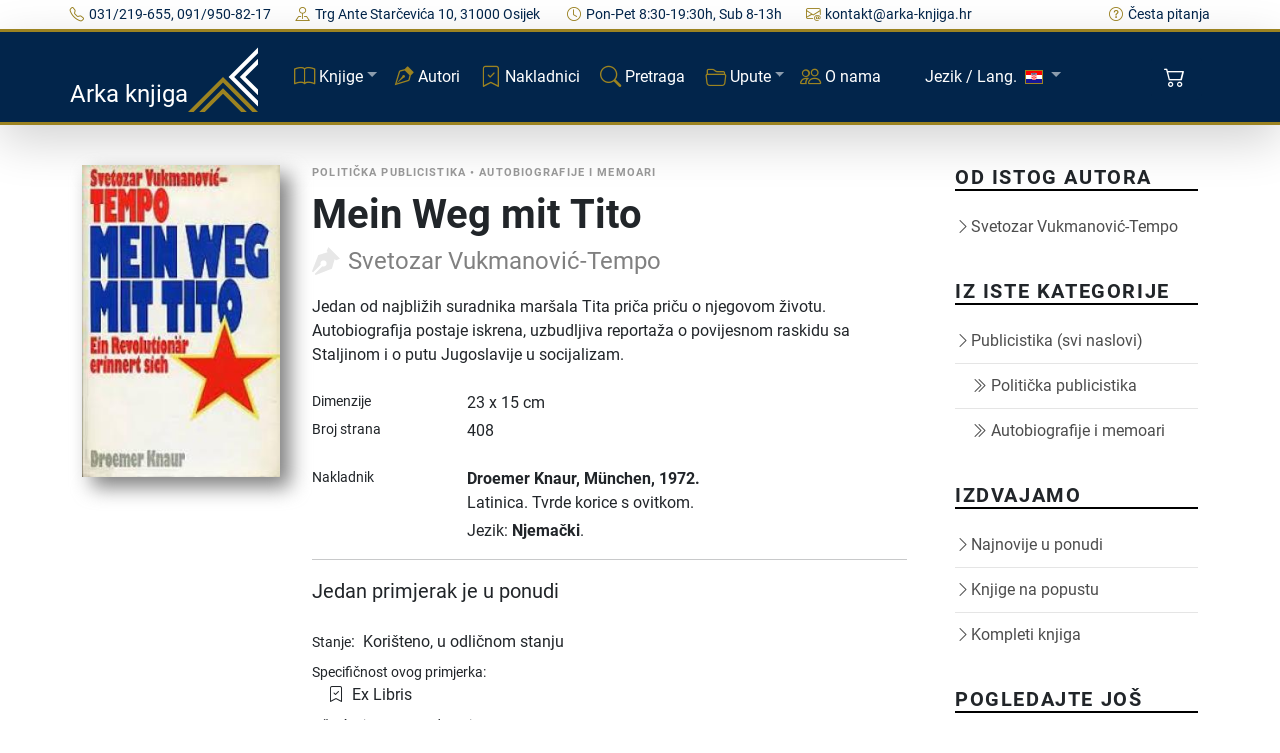

--- FILE ---
content_type: text/html;charset=UTF-8
request_url: https://arka-knjiga.hr/knjige/3315/mein-weg-mit-tito
body_size: 8966
content:
<!DOCTYPE html><html lang="hr_HR"><head><title>Mein Weg mit Tito, Vukmanović-Tempo (1972) - Arka knjiga</title><meta name="keywords" content="mein,weg,mit,tito,svetozar,vukmanović,vukmanovic,tempo,Droemer Knaur,München,1972,Njemački,Latinica"/><meta name="author" content="Arka knjiga"/><meta name="copyright" content="Arka knjiga"/><meta name="description" content="Mein Weg mit Tito - Dostupno u online knjižari-antikvarnici Arka knjiga"/><meta name="viewport" content="width=device-width, initial-scale=1, shrink-to-fit=no"/><meta http-equiv="Content-Type" content="text/html; charset=UTF-8"/><meta property="og:locale" content="hr_HR"/><meta property="og:title" content="Mein Weg mit Tito"/><meta property="og:description" content="Mein Weg mit Tito"/><meta property="og:site_name" content="Arka knjiga"/><meta property="og:image" content="https://arka-knjiga.hr/static/images/books/b3315-1677664640347240.jpg"/><meta property="og:image:secure_url" content="https://arka-knjiga.hr/static/images/books/b3315-1677664640347240.jpg"/><meta property="og:image:type" content="image/jpeg"/><meta property="og:image:alt" content="Naslovnica: Mein Weg mit Tito"/><meta property="og:type" content="og:product"/><meta property="product:price:amount" content="6.99"/><meta property="product:price:currency" content="EUR"/><meta property="book:author" content="Svetozar Vukmanović-Tempo"/><link rel="canonical" href="https://arka-knjiga.hr/knjige/3315/mein-weg-mit-tito"><link rel="shortcut icon" href="https://arka-knjiga.hr/static/ak/ico/favicon.ico" type="image/x-icon"><link rel="apple-touch-icon" sizes="180x180" href="https://arka-knjiga.hr/static/ak/ico/apple-touch-icon.png"><link rel="icon" type="image/png" sizes="32x32" href="https://arka-knjiga.hr/static/ak/ico/favicon-32x32.png"><link rel="icon" type="image/png" sizes="16x16" href="https://arka-knjiga.hr/static/ak/ico/favicon-16x16.png"><link rel="manifest" href="https://arka-knjiga.hr/static/ak/ico/site.webmanifest"><meta name="msapplication-TileColor" content="#da532c"><meta name="theme-color" content="#ffffff"><link href="https://arka-knjiga.hr/static/ak/css/styles.min.css" rel="stylesheet"><link href="https://cdn.jsdelivr.net/npm/bootstrap-icons@1.10.2/font/bootstrap-icons.css" rel="stylesheet"><meta id="_csrf" name="_csrf" content="a148efd1-e335-493b-8a7b-344f7f49bbc0"/><meta id="_csrf_header" name="_csrf_header" content="X-CSRF-TOKEN"/></head><body><div class="topbar topbar-light bg-light d-none d-md-block"><div class="container d-flex justify-content-between px-0 py-1"><div class="topbar-text text-nowrap"><a class="topbar-link me-4" href="tel:+38531219655"><i class="bi bi-telephone"></i><span>031/219-655, 091/950-82-17</span></a><a class="topbar-link me-4" href="/kontakt"><i class="bi bi-pin-map"></i><span>Trg Ante Starčevića 10, 31000 Osijek </span></a><a class="topbar-link d-none d-md-inline-block me-4" href="/kontakt"><i class="bi bi-clock"></i><span>Pon-Pet 8:30-19:30h, Sub 8-13h</span></a><a class="topbar-link d-none d-xl-inline-block" href="/cdn-cgi/l/email-protection#9cf7f3f2e8fdf7e8dcfdeef7fdb1f7f2f6f5fbfdb2f4ee"><i class="bi bi-envelope-at"></i><span><span class="__cf_email__" data-cfemail="94fffbfae0f5ffe0d4f5e6fff5b9fffafefdf3f5bafce6">[email&#160;protected]</span></span></a></div><div class="ms-3 text-nowrap"><a class="topbar-link d-none d-md-inline-block" href="/cesto-postavljana-pitanja"><i class="bi bi-question-circle"></i><span>Česta pitanja</span></a></div></div></div><div id="header" class="container-fluid sticky-top px-0 shadow-lg bg-primary"><div class="container p-0" id="navbar-div-page-public"><nav class="navbar navbar-expand-lg navbar-dark text-white" id="navbar-page-public"><a class="navbar-brand d-none d-sm-block" href="/"><span class="align-bottom">Arka knjiga</span><img src="https://arka-knjiga.hr/static/ak/ico/favicon.svg" width="70" height="70" alt="Arka knjiga" class="d-inline-block align-text-center"></a><a class="navbar-brand d-sm-none" href="/"><span class="align-bottom ms-3">Arka knjiga</span><img src="https://arka-knjiga.hr/static/ak/ico/favicon.svg" width="50" height="50" alt="Arka knjiga" class="d-inline-block align-text-center"></a><div class="navbar-toolbar d-flex align-items-center order-lg-3"><button type="button" class="navbar-toggler me-2 collapsed" data-bs-toggle="collapse" data-bs-target="#navbarCollapse" aria-expanded="false"><span class="navbar-toggler-icon"></span></button><a href="/kupnja/kosarica" role="button" class="btn btn-primary position-relative me-2" data-bs-toggle="tooltip" data-bs-placement="bottom" title="Košarica"><i class="bi bi-cart2 d-inline-block align-middle mt-n1 me-1"></i><span id="shoppingCartItemsCount" class="position-absolute top-0 start-75 ms-1 mt-1 translate-middle badge rounded-pill bg-secondary invisible">0</span></a></div><div class="navbar-collapse collapse" id="navbarCollapse"><div class="container d-none d-lg-block d-lg-flex align-items-center"><div class="navbar-nav p-4 p-lg-0 flex-grow-1 justify-content-start"><ul class="navbar-nav pe-lg-2 me-lg-2"><li class="nav-item dropdown d-inline-block"><a class="nav-link dropdown-toggle" id="mainNavbarBooks" href="#" role="button" data-bs-toggle="dropdown" aria-expanded="false"><i class="bi bi-book d-none d-xl-inline-block align-middle mt-n1 me-1 text-secondary"></i><span class="text-white">Knjige</span></a><ul class="dropdown-menu bg-dark" aria-labelledby="mainNavbarBooks"><li><a class="dropdown-item" href="/knjige"><i class="bi bi-book d-none d-xl-inline-block align-middle mt-n1 me-2 text-secondary"></i><span class="text-white">Sve knjige</span></a></li><li><a class="dropdown-item" href="/knjige/rijetke-knjige"><i class="bi bi-eyeglasses d-none d-xl-inline-block align-middle mt-n1 me-2 text-secondary"></i><span class="text-white">Rijetke knjige</span></a></li><li><a class="dropdown-item" href="/knjige/unikatne-knjige"><i class="bi bi-bookmark-star d-none d-xl-inline-block align-middle mt-n1 me-2 text-secondary"></i><span class="text-white">Unikatne knjige</span></a></li><li><a class="dropdown-item" href="/knjige/antikvarne-knjige"><i class="bi bi-book-half d-none d-xl-inline-block align-middle mt-n1 me-2 text-secondary"></i><span class="text-white">Antikvarne knjige</span></a></li><li><a class="dropdown-item" href="/knjige/kompleti-knjiga"><i class="bi bi-journals d-none d-xl-inline-block align-middle mt-n1 me-2 text-secondary"></i><span class="text-white">Kompleti knjiga</span></a></li><li><hr class="dropdown-divider mx-3" style="border-color:white;opacity:.275;"></li><li><a class="dropdown-item" href="/knjige/popust"><i class="bi bi-cash-coin d-none d-xl-inline-block align-middle mt-n1 me-2 text-secondary"></i><span class="text-white">Knjige na popustu</span></a></li><li><a class="dropdown-item" href="/knjige/najnovije-u-ponudi"><i class="bi bi-calendar-check d-none d-xl-inline-block align-middle mt-n1 me-2 text-secondary"></i><span class="text-white">Najnovije u ponudi</span></a></li></ul></li><li class="nav-item d-block me-1"><a class="nav-link" href="/autori"><i class="bi bi-vector-pen d-none d-xl-inline-block align-middle mt-n1 me-1 text-secondary"></i><span class="text-white">Autori</span></a></li><li class="nav-item d-block me-1"><a class="nav-link" href="/nakladnici"><i class="bi bi-bookmark-check d-none d-xl-inline-block align-middle mt-n1 me-1 text-secondary"></i><span class="text-white">Nakladnici</span></a></li><li class="nav-item d-block me-1"><a class="nav-link" href="/trazilica"><i class="bi bi-search d-none d-xl-inline-block align-middle mt-n1 me-1 text-secondary"></i><span class="text-white">Pretraga</span></a></li><li class="nav-item dropdown d-inline-block"><a class="nav-link dropdown-toggle" id="mainNavbarDirectives" href="#" role="button" data-bs-toggle="dropdown" aria-expanded="false"><i class="bi bi-folder2-open d-none d-xl-inline-block align-middle mt-n1 me-1 text-secondary"></i><span class="text-white">Upute</span></a><ul class="dropdown-menu bg-dark" aria-labelledby="mainNavbarDirectives"><li><a class="dropdown-item" href="/opci-uvjeti-kupnje"><i class="bi bi-file-earmark-text d-none d-xl-inline-block align-middle mt-n1 me-2 text-secondary"></i><span class="text-white">Opći uvjeti kupnje</span></a></li><li><a class="dropdown-item" href="/dostava"><i class="bi bi-truck d-none d-xl-inline-block align-middle mt-n1 me-2 text-secondary"></i><span class="text-white">Dostava</span></a></li><li><a class="dropdown-item" href="/privatnost-i-zastita-podataka"><i class="bi bi-shield-check d-none d-xl-inline-block align-middle mt-n1 me-2 text-secondary"></i><span class="text-white">Privatnost i zaštita podataka</span></a></li></ul></li><li class="nav-item d-block me-1"><a class="nav-link" href="/o-nama"><i class="bi bi-people d-none d-xl-inline-block align-middle mt-n1 me-1 text-secondary"></i><span class="text-white">O nama</span></a></li><li class="nav-item dropdown d-inline-block"><a class="nav-link dropdown-toggle" id="mainNavbarLang" href="#" role="button" data-bs-toggle="dropdown" aria-expanded="false"><span class="text-white align-middle ms-4 me-1">Jezik / Lang.</span><img src="https://arka-knjiga.hr/static/flags/hr.svg" width="18px" class="d-none d-xl-inline-block align-middle my-2 mx-1" style="border: thin solid rgb(156, 131, 33);"></a><ul class="dropdown-menu bg-dark" aria-labelledby="mainNavbarLang"><li><a class="dropdown-item" href="/knjige/3315/mein-weg-mit-tito"><img src="https://arka-knjiga.hr/static/flags/hr.svg" width="18px" class="d-none d-xl-inline-block align-middle my-2 mx-1" style="border: thin solid rgb(156, 131, 33);"><span class="text-white align-middle ms-1">Hrvatski</span></a></li><li><a class="dropdown-item" href="/sr/knjige/3315/mein-weg-mit-tito"><img src="https://arka-knjiga.hr/static/flags/rs.svg" width="18px" class="d-none d-xl-inline-block align-middle my-2 mx-1" style="border: thin solid rgb(156, 131, 33);"><span class="text-white align-middle ms-1">Srpski</span></a></li><li><a class="dropdown-item" href="/en/knjige/3315/mein-weg-mit-tito"><img src="https://arka-knjiga.hr/static/flags/gb.svg" width="18px" class="d-none d-xl-inline-block align-middle my-2 mx-1" style="border: thin solid rgb(156, 131, 33);"><span class="text-white align-middle ms-1">English</span></a></li><li><a class="dropdown-item" href="/de/knjige/3315/mein-weg-mit-tito"><img src="https://arka-knjiga.hr/static/flags/de.svg" width="18px" class="d-none d-xl-inline-block align-middle my-2 mx-1" style="border: thin solid rgb(156, 131, 33);"><span class="text-white align-middle ms-1">Deutsch</span></a></li></ul></li></ul></div></div><div class="container d-block d-lg-none px-grid-gutter py-3 m-1"><div class="navbar-nav px-3 pt-0 pb-3"><ul class="navbar-nav pe-lg-2 me-lg-2"><li class="nav-item d-inline-block d-lg-none"><a class="nav-link dropdown-toggle" href="#" data-bs-toggle="dropdown"><i class="bi bi-book d-none d-xl-inline-block align-middle mt-n1 me-1"></i><span>Knjige</span></a><ul class="dropdown-menu bg-dark"><li class="dropdown px-3"><a class="nav-link dropdown-item" href="/knjige">Sve knjige</a></li><li class="dropdown px-3"><a class="nav-link dropdown-item" href="/knjige/rijetke-knjige">Rijetke knjige</a></li><li class="dropdown px-3"><a class="nav-link dropdown-item" href="/knjige/unikatne-knjige">Unikatne knjige</a></li><li class="dropdown px-3"><a class="nav-link dropdown-item" href="/knjige/antikvarne-knjige">Antikvarne knjige</a></li><li class="dropdown px-3"><a class="nav-link dropdown-item" href="/knjige/kompleti-knjiga">Kompleti knjiga</a></li><li><hr class="dropdown-divider mx-3" style="border-color:white;opacity:.275;"></li><li class="dropdown px-3"><a class="nav-link dropdown-item" href="/knjige/kategorija/1/alternativa">Alternativa</a></li><li class="dropdown px-3"><a class="nav-link dropdown-item" href="/knjige/kategorija/163/djecje-knjige">Dječje knjige</a></li><li class="dropdown px-3"><a class="nav-link dropdown-item" href="/knjige/kategorija/5/drustvene-znanosti">Društvene znanosti</a></li><li class="dropdown px-3"><a class="nav-link dropdown-item" href="/knjige/kategorija/56/enciklopedije-rjecnici-i-leksikoni">Enciklopedije, rječnici i leksikoni</a></li><li class="dropdown px-3"><a class="nav-link dropdown-item" href="/knjige/kategorija/4/filozofija">Filozofija</a></li><li class="dropdown px-3"><a class="nav-link dropdown-item" href="/knjige/kategorija/2/knjizevnost">Književnost</a></li><li class="dropdown px-3"><a class="nav-link dropdown-item" href="/knjige/kategorija/345/kolekcionarstvo">Kolekcionarstvo</a></li><li class="dropdown px-3"><a class="nav-link dropdown-item" href="/knjige/kategorija/144/monografije">Monografije</a></li><li class="dropdown px-3"><a class="nav-link dropdown-item" href="/knjige/kategorija/297/periodika">Periodika</a></li><li class="dropdown px-3"><a class="nav-link dropdown-item" href="/knjige/kategorija/8/povijest">Povijest</a></li><li class="dropdown px-3"><a class="nav-link dropdown-item" href="/knjige/kategorija/9/prakticna-knjiga">Praktična knjiga</a></li><li class="dropdown px-3"><a class="nav-link dropdown-item" href="/knjige/kategorija/10/prirodne-znanosti">Prirodne znanosti</a></li><li class="dropdown px-3"><a class="nav-link dropdown-item" href="/knjige/kategorija/11/publicistika">Publicistika</a></li><li class="dropdown px-3"><a class="nav-link dropdown-item" href="/knjige/kategorija/12/religija">Religija</a></li><li class="dropdown px-3"><a class="nav-link dropdown-item" href="/knjige/kategorija/193/stripovi">Stripovi</a></li><li class="dropdown px-3"><a class="nav-link dropdown-item" href="/knjige/kategorija/166/sveucilisni-udzbenici">Sveučilišni udžbenici</a></li><li class="dropdown px-3"><a class="nav-link dropdown-item" href="/knjige/kategorija/16/tehnicka-knjiga">Tehnička knjiga</a></li><li class="dropdown px-3"><a class="nav-link dropdown-item" href="/knjige/kategorija/17/umjetnost">Umjetnost</a></li><li class="dropdown px-3"><a class="nav-link dropdown-item" href="/knjige/kategorija/308/zabavne-igre">Zabavne igre</a></li><li class="dropdown px-3"><a class="nav-link dropdown-item" href="/knjige/kategorija/184/zavicajna-knjiga">Zavičajna knjiga</a></li><li class="dropdown px-3"><a class="nav-link dropdown-item" href="/knjige/kategorija/106/zbornici-i-hrestomatije">Zbornici i hrestomatije</a></li><li><hr class="dropdown-divider mx-3" style="border-color:white;opacity:.275;"></li></ul></li><li class="nav-item d-block"><a class="nav-link" href="/knjige/popust">Knjige na popustu</a></li><li class="nav-item d-block"><a class="nav-link" href="/knjige/najnovije-u-ponudi">Najnovije u ponudi</a></li><li class="nav-item d-block"><a class="nav-link" href="/autori">Autori</a></li><li class="nav-item d-block"><a class="nav-link" href="/nakladnici">Nakladnici</a></li><li class="nav-item d-block"><a class="nav-link" href="/trazilica">Pretraga</a></li><li class="nav-item d-inline-block d-lg-none"><a class="nav-link dropdown-toggle" href="#" data-bs-toggle="dropdown"><i class="bi bi-folder2-open d-none d-xl-inline-block align-middle mt-n1 me-1"></i><span>Upute</span></a><ul class="dropdown-menu bg-dark"><li class="dropdown px-3"><a class="nav-link dropdown-item" href="/opci-uvjeti-kupnje">Opći uvjeti kupnje</a></li><li class="dropdown px-3"><a class="nav-link dropdown-item" href="/dostava">Dostava</a></li><li class="dropdown px-3"><a class="nav-link dropdown-item" href="/privatnost-i-zastita-podataka">Privatnost i zaštita podataka</a></li></ul></li><li class="nav-item d-block"><a class="nav-link" href="/o-nama">O nama</a></li><li class="nav-item d-inline-block d-lg-none"><a class="nav-link dropdown-toggle" href="#" data-bs-toggle="dropdown"><i class="bi bi-folder2-open d-none d-xl-inline-block align-middle mt-n1 me-1"></i><span>Jezik / Language</span></a><ul class="dropdown-menu bg-dark"><li class="dropdown px-3"><a class="nav-link dropdown-item" href="/knjige/3315/mein-weg-mit-tito">Hrvatski</a></li><li class="dropdown px-3"><a class="nav-link dropdown-item" href="/sr/knjige/3315/mein-weg-mit-tito">Srpski</a></li><li class="dropdown px-3"><a class="nav-link dropdown-item" href="/en/knjige/3315/mein-weg-mit-tito">English</a></li><li class="dropdown px-3"><a class="nav-link dropdown-item" href="/de/knjige/3315/mein-weg-mit-tito">Deutsch</a></li></ul></li></ul></div><div class="col mt-1 mb-3"><a class="nav-link-style text-white" href="tel:+38531219655"><i class="bi bi-telephone pe-3"></i><span>031/219-655, 091/950-82-17</span></a></div><div class="col mb-2"><a class="nav-link-style text-white" href="/cdn-cgi/l/email-protection#aec5c1c0dacfc5daeecfdcc5cf83c5c0c4c7c9cf80c6dc"><i class="bi bi-envelope-at pe-3"></i><span><span class="__cf_email__" data-cfemail="d1babebfa5b0baa591b0a3bab0fcbabfbbb8b6b0ffb9a3">[email&#160;protected]</span></span></a></div></div></div></nav></div></div><main id="main"><section id="single-book" class="single-book"><div class="container"><div class="row g-5"><div class="col-lg-9"><div class="d-lg-flex post-entry-2 small-img"><div class="pe-2 me-4 thumbnail mb-4 mb-lg-0 d-inline-block"><img src="https://arka-knjiga.hr/static/images/books/b3315-1677664640347360.jpg" alt="Mein Weg mit Tito" class="img-fluid w-100 ad-shadow"></div><div class="w-100"><div class="post-meta"><span class="date">Politička publicistika</span><span> &bullet; </span><span>Autobiografije i memoari</span></div><h1>Mein Weg mit Tito</h1><div><span class="author d-block">Svetozar Vukmanović-Tempo</span></div><div class="clearfix"><div class="ad-synopsis mb-4"><p><p>Jedan od najbližih suradnika maršala Tita priča priču o njegovom životu. Autobiografija postaje iskrena, uzbudljiva reportaža o povijesnom raskidu sa Staljinom i o putu Jugoslavije u socijalizam.</p></p></div></div><div class="row mb-1"><div class="col-3 align-self-start small">Dimenzije</div><div class="col-9 align-self-start">23 x 15 cm</div></div><div class="row mb-1"><div class="col-3 align-self-start small">Broj strana</div><div class="col-9 align-self-start">408</div></div><div class="row pt-3 mt-2"><div class="col-3 align-self-start small">Nakladnik</div><div class="col-9 align-self-start fw-bolder"><span>Droemer Knaur</span><span>, München</span><span>, 1972.</span></div></div><div class="row mb-2"><div class="col-3">&nbsp;</div><div class="col-9"><span>Latinica. </span><span>Tvrde korice s ovitkom. </span><div class="mt-1"><span>Jezik: <b>Njemački</b>. </span></div></div></div><hr/><div><p class="lead">Jedan primjerak je u ponudi</p></div><div class="mb-3"><div class="clearfix instances-list"><div><span class="small">Stanje</span>:<span class="ps-2">Korišteno, u odličnom stanju</span></div><div class="my-2"><div class="small">Specifičnost ovog primjerka:</div><div class="ms-3"><i class="bi bi-bookmark-check me-2"></i><span>Ex Libris</span></div></div><div class="small mt-1"><div>Oštećenja / nepogodnosti:</div><ul><li>Blago oštećenje ovitka</li><li>Potpis prethodnog vlasnika</li></ul></div><div><div class="row"><div class="col-12" id="3QTXVEGQEF-btn"><button type="button" class="btn btn-primary btn-lg action-card-item-add ad-tooltip mt-2" id="3QTXVEGQEF" data-item-id="3586" data-item-type="BookInstance"><i class="bi bi-cart2 align-middle pe-2"></i><span class="book-price">6,99</span><span class="book-price"> &euro;</span><span class="ad-tooltiptext ad-tooltiptext-right small mt-2">Dodaj u košaricu</span></button></div><div class="col-12 d-none" id="3QTXVEGQEF-cart-info"><div class="fw-bolder my-2">Dodano u košaricu!</div><div><a href="/kupnja/kosarica" role="button" class="btn btn-secondary btn-lg"><i class="bi bi-cart2 align-middle pe-2"></i><span>Pregled košarice</span></a></div></div></div></div></div></div></div></div><div class="my-4">&nbsp;</div><p class="mt-4">Zanima Vas i neka druga knjiga? Možete pretražiti našu ponudu pomoću tražilice ili prelistati knjige po kategorijama.</p><form action="/trazilica" method="post" enctype="multipart/form-data" class="row" id="books-search" novalidate><input type="hidden" name="_csrf" value="a148efd1-e335-493b-8a7b-344f7f49bbc0"/><input type="hidden" id="searchArea" name="searchArea" value="BOOKS_BY_TITLE_OR_AUTHOR"><div class="col"><div class="input-group"><input type="text" class="form-control" maxlength="255" placeholder="Pronađite knjigu po naslovu, autoru ili ISBN-u" id="searchTerm" name="searchTerm" value=""><button class="btn btn-outline-secondary" type="submit" id="searchTermBtn"><i class="d-block d-md-none bi bi-search"></i><span class="d-none d-md-block">Detaljna pretraga</span></button></div></div></form><div class="pt-4"><h2 class="mt-4">Možda će Vas zanimati i ovi naslovi</h2><div class="my-4"><div class="row align-items-top books"><div class="col-4 col-md-3 col-xl-2 me-3 mb-3"><a href="/knjige/1713/borba-za-balkan" class="thumbnail"><img src="https://arka-knjiga.hr/static/images/books/b1713-1670707947169240.jpg" loading="lazy" alt="Borba za Balkan" class="img-fluid w-100 ad-shadow"></a></div><div class="col"><div class="post-meta"><span>Jugoslavija</span><span> &bullet; </span><span>Autobiografije i memoari</span></div><h2 class="fw-bolder"><a href="/knjige/1713/borba-za-balkan">Borba za Balkan</a></h2><div><div class="d-flex align-items-center"><div><span class="author">Svetozar Vukmanović-Tempo</span></div></div></div><p class="mb-2 d-block">Autor je organizator ustanka u južnoj Srbiji i Makedoniji. Kao Titov osobni povjerenik upućivan je na zadatke u Bugarsku, Albaniju i Grčku. Nakon rata bio je nosilac visokih državničkih funkcija.</p><div class="fw-light my-1"><span>Globus</span><span>, </span><span>1981. </span><div class="small"><span>Hrvatski. </span><span>Latinica. </span><span>Tvrde korice s ovitkom.</span></div></div><div class="book-price"><span class="book-price">6,99</span><span class="book-price"> - </span><span class="book-price">8,46</span><span class="book-price"> &euro;</span></div></div></div></div><div class="my-4"><div class="row align-items-top books"><div class="col-4 col-md-3 col-xl-2 me-3 mb-3"><a href="/knjige/8066/ekonomski-problemi-jugoslavije" class="thumbnail"><img src="https://arka-knjiga.hr/static/images/books/b8066-1691686962424240.jpg" loading="lazy" alt="Ekonomski problemi Jugoslavije" class="img-fluid w-100 ad-shadow"></a></div><div class="col"><div class="post-meta"><span>Jugoslavija</span><span> &bullet; </span><span>Komunizam i fašizam</span><span> &bullet; </span><span>Ekonomija</span></div><h2 class="fw-bolder"><a href="/knjige/8066/ekonomski-problemi-jugoslavije">Ekonomski problemi Jugoslavije</a></h2><div><div class="d-flex align-items-center"><div><span class="author">Svetozar Vukmanović-Tempo</span></div></div></div><div class="fw-light my-1"><span>Kultura</span><span>, </span><span>1954. </span><div class="small"><span>Srpski. </span><span>Latinica. </span><span>Broširano.</span></div></div><div class="book-price"><span class="book-price-invalidated">4,98</span><span class="book-price">3,74</span><span class="book-price"> &euro;</span></div></div></div></div><div class="my-4"><div class="row align-items-top books"><div class="col-4 col-md-3 col-xl-2 me-3 mb-3"><a href="/knjige/20956/nacionalni-testament-kralja-aleksandra-i" class="thumbnail"><img src="https://arka-knjiga.hr/static/images/books/b20956-1748250007229240.jpg" loading="lazy" alt="Nacionalni testament kralja Aleksandra I" class="img-fluid w-100 ad-shadow"></a></div><div class="col"><div class="post-meta"><span>Srpska povijest</span><span> &bullet; </span><span>Jugoslavija</span><span> &bullet; </span><span>XX stoljeće</span><span> &bullet; </span><span>Hrvatska povijest</span><span> &bullet; </span><span>Politička publicistika</span></div><h2 class="fw-bolder"><a href="/knjige/20956/nacionalni-testament-kralja-aleksandra-i">Nacionalni testament kralja Aleksandra I</a></h2><div><div class="d-flex align-items-center"><div><span class="author">Branislav M. Stepanović</span></div></div></div><p class="mb-2 d-block">Autor iznosi političku i ideološku ostavštinu kralja Aleksandra I Karađorđevića Ujedinitelja. Knjiga, objavljena neposredno nakon kraljeve smrti, predstavlja pokušaj da se sačuvaju i prenesu njegovi politički ideali budućim generacijama.</p><div class="fw-light my-1"><span>Jugoslovenska biblioteka &quot;Bratstvo&quot;</span><span>, </span><span>1936. </span><div class="small"><span>Srpski. </span><span>Ćirilica. </span><span>Tvrde korice.</span></div></div><div class="book-price"><span class="book-price">28,36</span><span class="book-price"> &euro;</span></div></div></div></div><div class="my-4"><div class="row align-items-top books"><div class="col-4 col-md-3 col-xl-2 me-3 mb-3"><a href="/knjige/21633/domovinski-rat-laz-i-istina" class="thumbnail"><img src="https://arka-knjiga.hr/static/images/books/b21633-1753361569612240.jpg" loading="lazy" alt="Domovinski rat : Laž i istina" class="img-fluid w-100 ad-shadow"></a></div><div class="col"><div class="post-meta"><span>Domovinski rat</span><span> &bullet; </span><span>Politička publicistika</span></div><h2 class="fw-bolder"><a href="/knjige/21633/domovinski-rat-laz-i-istina">Domovinski rat : Laž i istina</a></h2><div></div><p class="mb-2 d-block">Večernjakova kolekcija političkih dokumentaraca</p><div class="fw-light my-1"><span>Večernji list</span><span>, </span><span>2014. </span><div class="small"><span>Hrvatski. </span><span>Latinica. </span><span>Broširano.</span></div></div><div class="book-price"><span class="book-price">1,98</span><span class="book-price"> &euro;</span></div></div></div></div><div class="my-4"><div class="row align-items-top books"><div class="col-4 col-md-3 col-xl-2 me-3 mb-3"><a href="/knjige/11502/o-ratu-u-dusi-obziri-jednog-nijemca" class="thumbnail"><img src="https://arka-knjiga.hr/static/images/books/b11502-1703703908835240.jpg" loading="lazy" alt="O ratu u duši - Obziri jednog Nijemca" class="img-fluid w-100 ad-shadow"></a></div><div class="col"><div class="post-meta"><span>Politička publicistika</span></div><h2 class="fw-bolder"><a href="/knjige/11502/o-ratu-u-dusi-obziri-jednog-nijemca">O ratu u duši - Obziri jednog Nijemca</a></h2><div><div class="d-flex align-items-center"><div><span class="author">Freimut Duve</span></div></div></div><div class="fw-light my-1"><span>Durieux</span><span>, </span><span>1997. </span><div class="small"><span>Hrvatski. </span><span>Latinica. </span><span>Broširano.</span></div></div><div class="book-price"><span class="book-price">8,22</span><span class="book-price"> &euro;</span></div></div></div></div><div class="my-4"><div class="row align-items-top books"><div class="col-4 col-md-3 col-xl-2 me-3 mb-3"><a href="/knjige/17420/politicke-zajednice" class="thumbnail"><img src="https://arka-knjiga.hr/static/images/books/b17420-1726668715980240.jpg" loading="lazy" alt="Političke zajednice" class="img-fluid w-100 ad-shadow"></a></div><div class="col"><div class="post-meta"><span>Politička publicistika</span></div><h2 class="fw-bolder"><a href="/knjige/17420/politicke-zajednice">Političke zajednice</a></h2><div><div class="d-flex align-items-center"><div><span class="author">Rene Coste</span></div></div></div><p class="mb-2 d-block">Nije mi namjera pisati djelo iz politologije (političke znanosti), prava ili sociologije, a pogotovo ne iz područja političkog morala, zasnovana samo na racionalnim kriterijima - koje bi mogao prihvatiti svaki čovjek dobre volje.</p><div class="fw-light my-1"><span>Kršćanska sadašnjost</span><span>, </span><span>1995. </span><div class="small"><span>Hrvatski. </span><span>Latinica. </span><span>Broširano.</span></div></div><div class="book-price"><span class="book-price-invalidated">6,22</span><span class="book-price">4,35</span><span class="book-price"> &euro;</span></div></div></div></div></div></div><div class="col-lg-3"><div class="aside-block"><h3 class="aside-title">Od istog autora</h3><ul class="aside-links list-unstyled"><li><a href="/autori/1518/svetozar-vukmanovic-tempo"><i class="bi bi-chevron-right"></i><span>Svetozar Vukmanović-Tempo</span></a></li></ul></div><div class="aside-block"><h3 class="aside-title">Iz iste kategorije</h3><ul class="aside-links list-unstyled"><li><a href="/knjige/kategorija/11/publicistika"><i class="bi bi-chevron-right"></i><span>Publicistika (svi naslovi)</span></a></li><li><a href="/knjige/kategorija/192/politicka-publicistika"><i class="bi bi-chevron-double-right ms-3 me-1"></i><span>Politička publicistika</span></a></li><li><a href="/knjige/kategorija/148/autobiografije-i-memoari"><i class="bi bi-chevron-double-right ms-3 me-1"></i><span>Autobiografije i memoari</span></a></li></ul></div><div class="aside-block"><h3 class="aside-title">Izdvajamo</h3><ul class="aside-links list-unstyled"><li><a href="/knjige/najnovije-u-ponudi"><i class="bi bi-chevron-right"></i><span>Najnovije u ponudi</span></a></li><li><a href="/knjige/popust"><i class="bi bi-chevron-right"></i><span>Knjige na popustu</span></a></li><li><a href="/knjige/kompleti-knjiga"><i class="bi bi-chevron-right"></i><span>Kompleti knjiga</span></a></li></ul></div><div class="aside-block"><h3 class="aside-title">Pogledajte još</h3><ul class="aside-links list-unstyled"><li><a href="/knjige/antikvarne-knjige"><i class="bi bi-chevron-right"></i><span>Antikvarne knjige</span></a></li><li><a href="/knjige/rijetke-knjige"><i class="bi bi-chevron-right"></i><span>Rijetke knjige</span></a></li><li><a href="/trazilica/knjige-do-5-eur"><i class="bi bi-chevron-right"></i><span>Knjige do 5 €</span></a></li><li><a href="/trazilica/knjige-do-10-eur"><i class="bi bi-chevron-right"></i><span>Knjige do 10 €</span></a></li></ul></div><div class="aside-block"><h3 class="aside-title">Kategorije</h3><div class="input-group mb-4"><input type="text" class="form-control" id="category-search-term" placeholder="Pretražite sve kategorije"><button class="btn btn-outline-secondary" type="submit" disabled="disabled"><i class="bi bi-search"></i></button></div><ul class="aside-links list-unstyled"><li><a href="/knjige/kategorija/1/alternativa"><i class="bi bi-chevron-right"></i><span>Alternativa</span></a></li><li><a href="/knjige/kategorija/163/djecje-knjige"><i class="bi bi-chevron-right"></i><span>Dječje knjige</span></a></li><li><a href="/knjige/kategorija/5/drustvene-znanosti"><i class="bi bi-chevron-right"></i><span>Društvene znanosti</span></a></li><li><a href="/knjige/kategorija/56/enciklopedije-rjecnici-i-leksikoni"><i class="bi bi-chevron-right"></i><span>Enciklopedije, rječnici i leksikoni</span></a></li><li><a href="/knjige/kategorija/4/filozofija"><i class="bi bi-chevron-right"></i><span>Filozofija</span></a></li><li><a href="/knjige/kategorija/2/knjizevnost"><i class="bi bi-chevron-right"></i><span>Književnost</span></a></li><li><a href="/knjige/kategorija/345/kolekcionarstvo"><i class="bi bi-chevron-right"></i><span>Kolekcionarstvo</span></a></li><li><a href="/knjige/kategorija/144/monografije"><i class="bi bi-chevron-right"></i><span>Monografije</span></a></li><li><a href="/knjige/kategorija/297/periodika"><i class="bi bi-chevron-right"></i><span>Periodika</span></a></li><li><a href="/knjige/kategorija/8/povijest"><i class="bi bi-chevron-right"></i><span>Povijest</span></a></li><li><a href="/knjige/kategorija/9/prakticna-knjiga"><i class="bi bi-chevron-right"></i><span>Praktična knjiga</span></a></li><li><a href="/knjige/kategorija/10/prirodne-znanosti"><i class="bi bi-chevron-right"></i><span>Prirodne znanosti</span></a></li><li><a href="/knjige/kategorija/11/publicistika"><i class="bi bi-chevron-right"></i><span>Publicistika</span></a></li><li><a href="/knjige/kategorija/12/religija"><i class="bi bi-chevron-right"></i><span>Religija</span></a></li><li><a href="/knjige/kategorija/193/stripovi"><i class="bi bi-chevron-right"></i><span>Stripovi</span></a></li><li><a href="/knjige/kategorija/166/sveucilisni-udzbenici"><i class="bi bi-chevron-right"></i><span>Sveučilišni udžbenici</span></a></li><li><a href="/knjige/kategorija/16/tehnicka-knjiga"><i class="bi bi-chevron-right"></i><span>Tehnička knjiga</span></a></li><li><a href="/knjige/kategorija/17/umjetnost"><i class="bi bi-chevron-right"></i><span>Umjetnost</span></a></li><li><a href="/knjige/kategorija/308/zabavne-igre"><i class="bi bi-chevron-right"></i><span>Zabavne igre</span></a></li><li><a href="/knjige/kategorija/184/zavicajna-knjiga"><i class="bi bi-chevron-right"></i><span>Zavičajna knjiga</span></a></li><li><a href="/knjige/kategorija/106/zbornici-i-hrestomatije"><i class="bi bi-chevron-right"></i><span>Zbornici i hrestomatije</span></a></li></ul></div></div></div></div></section></main><footer id="footer" class="footer"><div><div class="footer-content bg-primary"><div class="container"><div class="row g-5"><div class="col"><h4 class="footer-heading"><span>Arka knjiga</span></h4><p>Arka knjiga je antikvarijat koji se bavi trgovinom rabljenim i antikvarnim knjigama.<br/>Nalazimo se u Osijeku, na adresi Trg Ante Starčevića 10 (Pothodnik).</p><p><a href="/o-nama" class="btn btn-secondary" role="button">O nama</a></p></div><div class="col col-lg-4"><h4 class="footer-heading">Pogledajte još</h4><ul class="footer-links list-unstyled"><li><a href="/knjige/najnovije-u-ponudi"><i class="bi bi-chevron-right text-secondary"></i><span>Najnovije u ponudi</span></a></li><li><a href="/knjige/popust"><i class="bi bi-chevron-right text-secondary"></i><span>Knjige na popustu</span></a></li><li><a href="/trazilica/knjige-do-5-eur"><i class="bi bi-chevron-right text-secondary"></i><span>Knjige do 5 €</span></a></li><li><a href="/trazilica/knjige-do-10-eur"><i class="bi bi-chevron-right text-secondary"></i><span>Knjige do 10 €</span></a></li><li><a href="/knjige/kompleti-knjiga"><i class="bi bi-chevron-right text-secondary"></i><span>Kompleti knjiga</span></a></li><li><a href="/knjige/rijetke-knjige"><i class="bi bi-chevron-right text-secondary"></i><span>Rijetke knjige</span></a></li><li><a href="/knjige/unikatne-knjige"><i class="bi bi-chevron-right text-secondary"></i><span>Unikatne knjige</span></a></li><li><a href="/knjige/antikvarne-knjige"><i class="bi bi-chevron-right text-secondary"></i><span>Antikvarne knjige</span></a></li></ul></div><div class="col-lg-4"><a href="/knjige/najnovije-u-ponudi"><h4 class="footer-heading">Najnovije u ponudi</h4></a><ul class="footer-links footer-blog-entry list-unstyled"><li><a href="/knjige/22426/prikarpatska-galicija-prijevodi-s-ukrajinskoga" class="d-flex align-items-center"><img src="https://arka-knjiga.hr/static/images/books/b22426-1763495241571360.jpg" loading="lazy" alt="Prikarpatska Galicija: prijevodi s ukrajinskoga" class="img-fluid me-3 latest-books"><div><div class="post-meta d-block"><span class="date">Zbornici i hrestomatije</span></div><div class="mb-0 pb-0">Prikarpatska Galicija: prijevodi s ukrajin...</div><div class="small pt-0" style="margin-top: -0.25rem !important;"></div></div></a></li><li><a href="/knjige/22425/snazan-eho-brionski-odjeci-brionskog-plenuma-u-bosni-i-hercegovini-1966-godine" class="d-flex align-items-center"><img src="https://arka-knjiga.hr/static/images/books/b22425-1763494310444360.jpg" loading="lazy" alt="Snažan eho brionski: Odjeci Brionskog plenuma u Bosni i Hercegovini 1966. godine" class="img-fluid me-3 latest-books"><div><div class="post-meta d-block"><span class="date">Jugoslavija</span></div><div class="mb-0 pb-0">Snažan eho brionski: Odjeci Brionskog plen...</div><div class="small pt-0" style="margin-top: -0.25rem !important;">Amir Duranović</div></div></a></li><li><a href="/knjige/22424/sudbonosni-podvig-jugoslavije-podsjecanje-na-historijsko-ne-staljinizmu-dogadjaj-koji-je-opredijelio-buducnost-jugoslavije" class="d-flex align-items-center"><img src="https://arka-knjiga.hr/static/images/books/b22424-1763493394340360.jpg" loading="lazy" alt="Sudbonosni podvig Jugoslavije: Podsjećanje na historijsko NE staljinizmu, događaj koji je opredijelio budućnost Jugoslavije" class="img-fluid me-3 latest-books"><div><div class="post-meta d-block"><span class="date">Jugoslavija</span></div><div class="mb-0 pb-0">Sudbonosni podvig Jugoslavije: Podsjećanje...</div><div class="small pt-0" style="margin-top: -0.25rem !important;">Raif Dizdarević</div></div></a></li><li><a href="/knjige/22423/dvadeset-velicanstvenih-pripovjedaka-vladimira-nabokova" class="d-flex align-items-center"><img src="https://arka-knjiga.hr/static/images/books/b22423-1763492147909360.jpg" loading="lazy" alt="Dvadeset veličanstvenih pripovjedaka Vladimira Nabokova" class="img-fluid me-3 latest-books"><div><div class="post-meta d-block"><span class="date">Pripovijetke</span></div><div class="mb-0 pb-0">Dvadeset veličanstvenih pripovjedaka Vladi...</div><div class="small pt-0" style="margin-top: -0.25rem !important;">Vladimir Nabokov</div></div></a></li><li><a href="/knjige/22422/bajke" class="d-flex align-items-center"><img src="https://arka-knjiga.hr/static/images/books/b22422-1763487071558360.jpg" loading="lazy" alt="Bajke" class="img-fluid me-3 latest-books"><div><div class="post-meta d-block"><span class="date">Školska lektira</span></div><div class="mb-0 pb-0">Bajke</div><div class="small pt-0" style="margin-top: -0.25rem !important;">Oscar Wilde</div></div></a></li></ul></div></div><div class="row g-5 mt-4"><div class="col-12 col-md-6"><p>Naručene artikle isporučujemo u sve zemlje svijeta.</p><p>Za naručene artikle u vrijednosti od 30 € i više, dostava na teritoriju Hrvatske je besplatna.</p><p><a href="/dostava" class="btn btn-secondary" role="button">Opcije isporuke</a></p></div><div class="col-12 col-md-6"><div class="row mx-4"><div class="col-6 col-lg-8 text-end mx-2"> Jezik / Language: </div><div class="col text-start"><div class="align-middle mb-3"><a href="/knjige/3315/mein-weg-mit-tito"><img src="https://arka-knjiga.hr/static/flags/hr.svg" width="18px" class="align-middle" style="border: thin solid rgb(156, 131, 33);"><span class="text-white ms-2">Hrvatski</span></a></div><div class="align-middle mb-3"><a href="/sr/knjige/3315/mein-weg-mit-tito"><img src="https://arka-knjiga.hr/static/flags/rs.svg" width="18px" class="align-middle" style="border: thin solid rgb(156, 131, 33);"><span class="text-white ms-2">Srpski</span></a></div><div class="align-middle mb-3"><a href="/en/knjige/3315/mein-weg-mit-tito"><img src="https://arka-knjiga.hr/static/flags/gb.svg" width="18px" class="align-middle" style="border: thin solid rgb(156, 131, 33);"><span class="text-white ms-2">English</span></a></div><div class="align-middle mb-3"><a href="/de/knjige/3315/mein-weg-mit-tito"><img src="https://arka-knjiga.hr/static/flags/de.svg" width="18px" class="align-middle" style="border: thin solid rgb(156, 131, 33);"><span class="text-white ms-2">Deutsch</span></a></div></div></div></div></div></div></div><div class="footer-legal bg-primary text-white"><div class="container"><div class="row justify-content-between"><div class="col-12 col-md-4 text-center text-md-start mb-3 mb-md-0"><div class="copyright"> Copyright &copy; <span>2025</span><span class="fw-bolder ps-1">Arka knjiga</span>.<span class="ps-1">Sva prava pridržana</span>. </div></div><div class="col-12 col-md-4"><div class="social-links mb-3 mb-md-0 text-center"><a target="_blank" rel="noopener noreferrer" href="https://twitter.com/arka_knjiga" title="Twitter" class="twitter me-1"><i class="bi bi-twitter"></i></a><a target="_blank" rel="noopener noreferrer" href="https://www.facebook.com/arkaknjiga.antikvarijat" title="Facebook" class="facebook me-1"><i class="bi bi-facebook"></i></a><a target="_blank" rel="noopener noreferrer" href="https://www.instagram.com/arka_knjiga" title="Instagram" class="instagram"><i class="bi bi-instagram"></i></a></div></div><div class="col-12 col-md-4 text-center text-md-end mb-3 mb-md-0 mt-3 mt-md-0"><div class="copyright"><span>Izrada </span><a class="text-secondary" href="https://antanaskovic.com/" target="_blank">antanaskovic.com</a></div></div></div></div></div></div></footer><script data-cfasync="false" src="/cdn-cgi/scripts/5c5dd728/cloudflare-static/email-decode.min.js"></script><script src="https://code.jquery.com/jquery-3.6.1.min.js" integrity="sha256-o88AwQnZB+VDvE9tvIXrMQaPlFFSUTR+nldQm1LuPXQ=" crossorigin="anonymous"></script><script src="https://cdn.jsdelivr.net/npm/bootstrap@5.2.3/dist/js/bootstrap.bundle.min.js" integrity="sha384-kenU1KFdBIe4zVF0s0G1M5b4hcpxyD9F7jL+jjXkk+Q2h455rYXK/7HAuoJl+0I4" crossorigin="anonymous"></script><script src="https://arka-knjiga.hr/static/ak/js/js-123-nosw.min.js"></script><script>
		/*<![CDATA[*/
		Autocomplete.init(); let baseUriBook ="\/knjige\/"; new Autocomplete(document.querySelector("#books-search #searchTerm"), {showAllSuggestions: !0, suggestionsThreshold: 2, maximumItems: 6, autoselectFirst: !1, updateOnSelect: !1, highlightTyped: !1, fullWidth: !0, labelField: "title", valueField: "id", server: "/api/books/find/", liveServer: !0, onRenderItem: (e, s) => null == e.authors || void 0 === e.authors ? "<div class='align-middle'><span class='float-start me-3'><img src='" + e.img + "'></span><p class='my-0'><b>" + e.title + "</b></p><p>" + e.published + "</p></div>" : "<div class='align-middle'><span class='float-start me-3'><img src='" + e.img + "'></span><p class='my-0'><b>" + e.title + "</b>, " + e.authors + "</p><p>" + e.published + "</p></div>", onSelectItem(e) {window.location.href = baseUriBook + e.uid + "/o"}, onServerResponse: e => e.json()});
		// Autocomplete.init(),new Autocomplete(document.querySelector("#books-search #searchTerm"),{showAllSuggestions:!0,suggestionsThreshold:2,maximumItems:6,autoselectFirst:!1,updateOnSelect:!1,highlightTyped:!1,fullWidth:!0,labelField:"title",valueField:"id",server:"/api/books/find/",liveServer:!0,onRenderItem:(e,s)=>null==e.authors||void 0===e.authors?"<div class='align-middle'><span class='float-start me-3'><img src='"+e.img+"'></span><p class='my-0'><b>"+e.title+"</b></p><p>"+e.published+"</p></div>":"<div class='align-middle'><span class='float-start me-3'><img src='"+e.img+"'></span><p class='my-0'><b>"+e.title+"</b>, "+e.authors+"</p><p>"+e.published+"</p></div>",onSelectItem(e){window.location.href=e.link},onServerResponse:e=>e.json()});
		/*]]>*/
	</script><script>
		/*<![CDATA[*/
		Autocomplete.init(); let baseUriCat ="\/knjige\/kategorija\/"; let userLocaleExt = "hr\/"; new Autocomplete(document.querySelector("#category-search-term"), {showAllSuggestions: !0, suggestionsThreshold: 3, maximumItems: 6, autoselectFirst: !1, updateOnSelect: !1, highlightTyped: !1, fullWidth: !0, labelField: "title", valueField: "id", server: "/api/books/category/" + userLocaleExt, liveServer: !0, onRenderItem: (e, t) => "<div class='align-middle my-2'>" + e.title + "</div>", onSelectItem(e) {window.location.href = baseUriCat + e.uid + "/o"}, onServerResponse: e => e.json()});
	/*]]>*/
	</script><script></script><script defer src="https://static.cloudflareinsights.com/beacon.min.js/vcd15cbe7772f49c399c6a5babf22c1241717689176015" integrity="sha512-ZpsOmlRQV6y907TI0dKBHq9Md29nnaEIPlkf84rnaERnq6zvWvPUqr2ft8M1aS28oN72PdrCzSjY4U6VaAw1EQ==" data-cf-beacon='{"version":"2024.11.0","token":"f0a06b6df95a4d9bbd74b75abbadafc0","r":1,"server_timing":{"name":{"cfCacheStatus":true,"cfEdge":true,"cfExtPri":true,"cfL4":true,"cfOrigin":true,"cfSpeedBrain":true},"location_startswith":null}}' crossorigin="anonymous"></script>
</body></html>

--- FILE ---
content_type: image/svg+xml
request_url: https://arka-knjiga.hr/static/images/book-author-pen.svg
body_size: 146
content:
<?xml version="1.0" encoding="iso-8859-1"?>
<!DOCTYPE svg PUBLIC "-//W3C//DTD SVG 1.1//EN" "http://www.w3.org/Graphics/SVG/1.1/DTD/svg11.dtd">
<svg version="1.1" id="Capa_1" xmlns="http://www.w3.org/2000/svg" xmlns:xlink="http://www.w3.org/1999/xlink" x="0px" y="0px" width="608.816px" height="608.816px" viewBox="0 0 608.816 608.816" style="enable-background:new 0 0 608.816 608.816;" xml:space="preserve">
<g>
<path fill="#e7e7e7" d="M189.605,385.472c-3.868-8.486-6.082-17.887-6.082-27.822c0-37.121,30.093-67.214,67.215-67.214 s67.215,30.093,67.215,67.214c0,37.122-30.093,67.215-67.215,67.215c-8.707,0-17.002-1.711-24.638-4.724L58.972,586.753 l21.76,22.061l351.833-136.571l60.99-209.496l28.037,28.042l87.225-38.943L357.012,0.003l-38.943,87.243l24.834,24.839 l-206.326,64.188L0,528.067l23.352,23.08L189.605,385.472z"/>
</g>
</svg>


--- FILE ---
content_type: application/javascript
request_url: https://arka-knjiga.hr/static/ak/js/js-123-nosw.min.js
body_size: 3678
content:
const DEFAULTS={showAllSuggestions:!1,suggestionsThreshold:1,maximumItems:0,autoselectFirst:!0,updateOnSelect:!1,highlightTyped:!1,fullWidth:!1,labelField:"label",valueField:"value",items:[],source:null,datalist:"",server:"",serverParams:{},liveServer:!1,noCache:!0,debounceTime:300,notFoundMessage:"",onRenderItem:(e,t)=>t,onSelectItem(e){},onServerResponse:e=>e.json()},LOADING_CLASS="is-loading",ACTIVE_CLASS="is-active",ACTIVE_CLASSES=["is-active","bg-primary","text-white"],NEXT="next",PREV="prev",INSTANCE_MAP=new WeakMap;let counter=0;function debounce(e,t=300){let s;return(...i)=>{clearTimeout(s),s=setTimeout(()=>{e.apply(this,i)},t)}}function removeDiacritics(e){return e.normalize("NFD").replace(/[\u0300-\u036f]/g,"")}function insertAfter(e,t){return e.parentNode.insertBefore(t,e.nextSibling)}class Autocomplete{constructor(e,t={}){INSTANCE_MAP.set(e,this),counter++,this._searchInput=e,this._configure(t),this._preventInput=!1,this._keyboardNavigation=!1,this._searchFunc=debounce(()=>{this._loadFromServer(!0)},this._config.debounceTime),this._configureSearchInput(),this._configureDropElement(),this._searchInput.addEventListener("focus",this),this._searchInput.addEventListener("blur",this),this._searchInput.addEventListener("input",this),this._searchInput.addEventListener("keydown",this),this._dropElement.addEventListener("mousemove",this),this._fetchData()}static init(e="input.autocomplete",t={}){document.querySelectorAll(e).forEach(e=>{this.getOrCreateInstance(e,t)})}static getInstance(e){return INSTANCE_MAP.has(e)?INSTANCE_MAP.get(e):null}static getOrCreateInstance(e,t={}){return this.getInstance(e)||new this(e,t)}dispose(){this._searchInput.removeEventListener("focus",this),this._searchInput.removeEventListener("blur",this),this._searchInput.removeEventListener("input",this),this._searchInput.removeEventListener("keydown",this),this._dropElement.removeEventListener("mousemove",this),this._dropElement.parentElement.removeChild(this._dropElement),INSTANCE_MAP.delete(this._searchInput)}handleEvent(e){this[`on${e.type}`](e)}_configure(e={}){this._config=Object.assign({},DEFAULTS);let t={...e,...this._searchInput.dataset},s=e=>["true","false","1","0",!0,!1].includes(e)&&!!JSON.parse(e);for(let[i,n]of Object.entries(DEFAULTS)){if(void 0===t[i])continue;let r=t[i];switch(typeof n){case"number":this._config[i]=parseInt(r);break;case"boolean":this._config[i]=s(r);break;case"string":this._config[i]=r.toString();break;case"object":if(Array.isArray(n)){if("string"==typeof r){let o=r.includes("|")?"|":",";this._config[i]=r.split(o)}else this._config[i]=r}else this._config[i]="string"==typeof r?JSON.parse(r):r;break;case"function":this._config[i]="string"==typeof r?window[r]:r;break;default:this._config[i]=r}}}_configureSearchInput(){this._searchInput.autocomplete="off",this._searchInput.spellcheck=!1,this._searchInput.ariaAutoComplete="list",this._searchInput.ariaExpanded="false",this._searchInput.ariaHasPopup="menu",this._searchInput.setAttribute("role","combobox")}_configureDropElement(){this._dropElement=document.createElement("ul"),this._dropElement.setAttribute("id","ac-menu-"+counter),this._dropElement.setAttribute("role","menu"),this._dropElement.classList.add(...["dropdown-menu","autocomplete-menu","p-0"]),this._dropElement.style.maxHeight="280px",this._config.fullWidth||(this._dropElement.style.maxWidth="360px"),this._dropElement.style.overflowY="auto",insertAfter(this._searchInput,this._dropElement),this._searchInput.setAttribute("aria-controls",this._dropElement.getAttribute("id"))}oninput(e){!this._preventInput&&this._showOrSearch()}onblur(e){this._hideSuggestions()}onfocus(e){this._showOrSearch()}onkeydown(e){let t=e.keyCode||e.key;switch(t){case 13:case"Enter":e.preventDefault();let s=this.getSelection();s&&s.click();break;case 38:case"ArrowUp":e.preventDefault(),this._keyboardNavigation=!0,this._moveSelection(PREV);break;case 40:case"ArrowDown":e.preventDefault(),this._keyboardNavigation=!0,this._moveSelection(NEXT);break;case 27:case"Escape":this._searchInput.focus(),this._hideSuggestions()}}onmousemove(e){this._keyboardNavigation=!1}getConfig(e=null){return null!==e?this._config[e]:this._config}setConfig(e,t){this._config[e]=t}setData(e){this._items={},this._addItems(e)}enable(){this._searchInput.setAttribute("disabled","")}disable(){this._searchInput.removeAttribute("disabled")}isDisabled(){return this._searchInput.hasAttribute("disabled")||this._searchInput.disabled||this._searchInput.hasAttribute("readonly")}getSelection(){return this._dropElement.querySelector("a.is-active")}removeSelection(){let e=this.getSelection();e&&e.classList.remove(...ACTIVE_CLASSES)}_moveSelection(e=NEXT){let t=this.getSelection(),s=null;if(t){let i=e===NEXT?"nextSibling":"previousSibling";s=t.parentNode;do s=s[i];while(s&&"none"==s.style.display);s?(t.classList.remove(...ACTIVE_CLASSES),e===PREV?s.parentNode.scrollTop=s.offsetTop-s.parentNode.offsetTop:s.offsetTop>s.parentNode.offsetHeight-s.offsetHeight&&(s.parentNode.scrollTop+=s.offsetHeight)):t&&(s=t.parentElement)}else s=this._dropElement.firstChild;if(s){let n=s.querySelector("a");n.classList.add(...ACTIVE_CLASSES),this._searchInput.setAttribute("aria-activedescendant",n.getAttribute("id")),this._config.updateOnSelect&&(this._searchInput.value=n.dataset.label)}else this._searchInput.setAttribute("aria-activedescendant","");return s}_shouldShow(){return!this.isDisabled()&&this._searchInput.value.length>=this._config.suggestionsThreshold}_showOrSearch(){if(!this._shouldShow()){this._hideSuggestions();return}this._config.liveServer?this._searchFunc():this._config.source?this._config.source(this._searchInput.value,e=>{this.setData(e),this._showSuggestions()}):this._showSuggestions()}_createItem(e,t){let s=t.label;if(this._config.highlightTyped){let i=removeDiacritics(s).toLowerCase().indexOf(e);s=s.substring(0,i)+`<mark>${s.substring(i,i+e.length)}</mark>`+s.substring(i+e.length,s.length)}s=this._config.onRenderItem(t,s);let n=document.createElement("li");n.setAttribute("role","presentation");let r=document.createElement("a");if(n.append(r),r.setAttribute("id",this._dropElement.getAttribute("id")+"-"+this._dropElement.children.length),r.classList.add(...["dropdown-item","text-truncate"]),r.setAttribute("data-value",t.value),r.setAttribute("data-label",t.label),r.setAttribute("tabindex","-1"),r.setAttribute("role","menuitem"),r.setAttribute("href","#"),r.innerHTML=s,t.data)for(let[o,a]of Object.entries(t.data))r.dataset[o]=a;return r.addEventListener("mouseenter",e=>{!this._keyboardNavigation&&(this.removeSelection(),n.querySelector("a").classList.add(...ACTIVE_CLASSES))}),r.addEventListener("mousedown",e=>{e.preventDefault()}),r.addEventListener("click",e=>{e.preventDefault(),this._preventInput=!0,this._searchInput.value=t.label,this._config.onSelectItem(t),this._hideSuggestions(),this._preventInput=!1}),n}_showSuggestions(){let e=removeDiacritics(this._searchInput.value).toLowerCase();this._dropElement.innerHTML="";let t=Object.keys(this._items),s=0,i=null;for(let n=0;n<t.length;n++){let r=t[n],o=this._items[r],a=removeDiacritics(o.label).toLowerCase(),l=!(e.length>0)||a.indexOf(e)>=0;if(this._config.showAllSuggestions||l){s++;let c=this._createItem(e,o);if(i||(i=c),this._dropElement.appendChild(c),this._config.maximumItems>0&&s>=this._config.maximumItems)break}}if(i&&this._config.autoselectFirst&&this._moveSelection(NEXT),0===s){if(this._config.notFoundMessage){let h=document.createElement("li");h.setAttribute("role","presentation"),h.innerHTML=`<span class="dropdown-item">${this._config.notFoundMessage}</span>`,this._dropElement.appendChild(h)}else this._hideSuggestions()}else this._dropElement.classList.add("show"),this._searchInput.ariaExpanded="true",this._positionMenu()}_hideSuggestions(){this._dropElement.classList.remove("show"),this._searchInput.ariaExpanded="false",this.removeSelection()}_positionMenu(){if(this._config.fullWidth)this._dropElement.style.left=this._searchInput.offsetLeft+"px",this._dropElement.style.width=this._searchInput.offsetWidth+"px";else{let e=this._searchInput.offsetLeft,t=document.body.offsetWidth-1,s=t-(e+this._dropElement.offsetWidth)-30;s<0&&(e+=s),this._dropElement.style.left=e+"px"}let i=document.body.offsetHeight,n=this._searchInput.getBoundingClientRect().y+window.pageYOffset+this._dropElement.offsetHeight;i-n<0?this._dropElement.style.transform="translateY(calc(-100% - "+this._searchInput.offsetHeight+"px))":this._dropElement.style.transform="none"}_fetchData(){if(this._items={},this._addItems(this._config.items),this._config.datalist){let e=document.querySelector(`#${this._config.datalist}`);if(e){let t=Array.from(e.children).map(e=>{let t=e.getAttribute("value")??e.innerHTML.toLowerCase(),s=e.innerHTML;return{value:t,label:s}});this._addItems(t)}}this._config.server&&!this._config.liveServer&&this._loadFromServer()}_addItems(e){let t=Object.keys(e);for(let s=0;s<t.length;s++){let i=t[s],n=e[i],r="string"==typeof n?{}:n;r.label=n[this._config.labelField]??n,r.value=n[this._config.valueField]??i,this._items[r.value]=r}}_loadFromServer(e=!1){this._abortController&&this._abortController.abort(),this._abortController=new AbortController;let t=Object.assign({},this._config.serverParams);if(t.query=this._searchInput.value,this._config.noCache&&(t.t=Date.now()),t.related){let s=document.getElementById(t.related);s&&(t.related=s.value)}let i=new URLSearchParams(t).toString();this._searchInput.classList.add(LOADING_CLASS),fetch(this._config.server+"?"+i,{signal:this._abortController.signal}).then(e=>this._config.onServerResponse(e)).then(t=>{let s=t.data||t;this.setData(s),this._abortController=null,e&&this._showSuggestions()}).catch(e=>{"AbortError"!==e.name&&console.error(e)}).finally(e=>{this._searchInput.classList.remove(LOADING_CLASS)})}}document.addEventListener("DOMContentLoaded",()=>{"use strict";let e=document.querySelector("#header");e&&document.addEventListener("scroll",()=>{window.scrollY>100?e.classList.add("sticked"):e.classList.remove("sticked")});let t=document.querySelector(".mobile-nav-toggle");function s(){document.querySelector("body").classList.toggle("mobile-nav-active"),t.classList.toggle("bi-list"),t.classList.toggle("bi-x")}t&&t.addEventListener("click",function(e){e.preventDefault(),s()}),document.querySelectorAll("#navbar a").forEach(e=>{if(e.hash)document.querySelector(e.hash)&&e.addEventListener("click",()=>{document.querySelector(".mobile-nav-active")&&s()})});let i=document.querySelectorAll(".navbar .dropdown > a");i.forEach(e=>{e.addEventListener("click",function(e){if(document.querySelector(".mobile-nav-active")){e.preventDefault(),this.classList.toggle("active"),this.nextElementSibling.classList.toggle("dropdown-active");let t=this.querySelector(".dropdown-indicator");t.classList.toggle("bi-chevron-up"),t.classList.toggle("bi-chevron-down")}})});let n=document.querySelector(".scroll-top");if(n){let r=function(){window.scrollY>100?n.classList.add("active"):n.classList.remove("active")};window.addEventListener("load",r),document.addEventListener("scroll",r),n.addEventListener("click",window.scrollTo({top:0,behavior:"smooth"}))};let a=document.querySelector(".js-search-open"),l=document.querySelector(".js-search-close"),c=document.querySelector(".js-search-form-wrap");null!==a&&a.addEventListener("click",e=>{e.preventDefault(),c.classList.add("active")}),null!==l&&l.addEventListener("click",e=>{e.preventDefault(),c.classList.remove("active")})});let token=$("#_csrf").attr("content"),header=$("#_csrf_header").attr("content");function updateShoppingCartCount(){$.ajax({type:"POST",url:"/api/books/shopping-card/items-count",beforeSend:function(e){e.setRequestHeader(header,token)},success:function(e,t,s){$("#shoppingCartItemsCount").text(e),$("#shoppingCartItemsCount").removeClass("invisible"),$("#shoppingCartItemsCount").fadeOut(250).fadeIn(350)}})}$("button.action-card-item-add").on("click",function(e){var t=e.currentTarget.id;e.stopPropagation(),e.stopImmediatePropagation(),e.currentTarget.blur(),$("#"+t).addClass("disabled"),$("#"+t).fadeOut(250).fadeIn(350),setTimeout(()=>{$("#"+t+"-btn").addClass("d-none"),$("#"+t+"-cart-info").removeClass("d-none")},550);let s=e.currentTarget.dataset.itemId,i=e.currentTarget.dataset.itemType;$.ajax({type:"POST",url:"/api/books/shopping-card/add/"+i+"/"+s,beforeSend:function(e){e.setRequestHeader(header,token)},success:function(e,t,s){updateShoppingCartCount()},error:function(e,t,s){}})}),$("button.action-card-item-remove").on("click",function(e){e.stopPropagation(),e.stopImmediatePropagation(),e.currentTarget.blur(),$("#"+e.currentTarget.id).addClass("disabled"),$("#"+e.currentTarget.id).fadeOut(250).fadeIn(350);let t=e.currentTarget.dataset.itemId,s=e.currentTarget.dataset.itemType;$.ajax({type:"POST",url:"/api/books/shopping-card/remove/"+s+"/"+t,beforeSend:function(e){e.setRequestHeader(header,token)},success:function(e,t,s){location.reload()},error:function(e,t,s){}})});

--- FILE ---
content_type: image/svg+xml
request_url: https://arka-knjiga.hr/static/ak/ico/favicon.svg
body_size: 67
content:
<?xml version="1.0" encoding="UTF-8" standalone="no" ?>
<!DOCTYPE svg PUBLIC "-//W3C//DTD SVG 1.1//EN" "http://www.w3.org/Graphics/SVG/1.1/DTD/svg11.dtd">
<svg xmlns="http://www.w3.org/2000/svg" xmlns:xlink="http://www.w3.org/1999/xlink" version="1.1" width="100" height="100" viewBox="0 0 100 100">
<g id="logo">
<rect width="100" height="100" style="fill: #02254b; opacity: 1.0;" />
<path style="stroke: none; stroke-width: 1; stroke-linecap: butt; stroke-linejoin: miter; fill: #9c8321; opacity: 1;" d="
M 0 100 L 50 50 100 100 92 100 50 58 8 100 0 100 
M 16 100 L 50 66 84 100 76 100 50 74 24 100 16 100 
" />
<path transform="translate(8,0) rotate(-90,50,50)" style="stroke: none; stroke-width: 1; stroke-linecap: butt; stroke-linejoin: miter; fill: white; opacity: 1;" d="
M 0 100 L 50 50 100 100 92 100 50 58 8 100 0 100 
M 16 100 L 50 66 84 100 76 100 50 74 24 100 16 100 
" />
</g>
</svg>